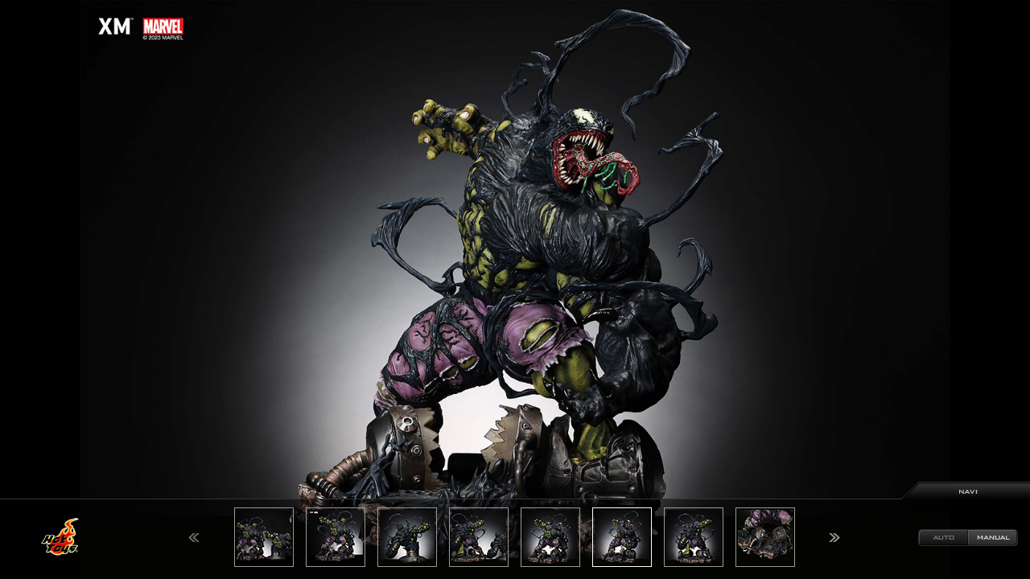

--- FILE ---
content_type: text/html; charset=UTF-8
request_url: https://www.hottoys.jp/catalog/flash/imgview.php?product_id=xm0158&thum_id=6
body_size: 9352
content:
<!DOCTYPE HTML PUBLIC "-//W3C//DTD HTML 4.01 Transitional//EN">
<html>
<head>
<meta name="viewport" content="width=device-width">
<meta http-equiv="Content-Type" content="text/html; charset=UTF-8">
<meta http-equiv="content-style-type" content="text/css">
<meta http-equiv="content-script-type" content="text/javascript">
<meta http-equiv="content-language" content="ja">
<meta http-equiv="imagetoolbar" content="no">
<meta name="author" content="HOT TOYS JAPAN" lang="ja">
<meta name="copyright" content="(C) HOT TOYS JAPAN CO., INC.">
<meta name="keywords" content="キーワード" lang="ja">
<meta name="description" content="ディスクリプション" lang="ja">
<title>Catalog Image Viewer | 株式会社ホットトイズジャパン</title>
<link rev="made" href="mailto:info@hottoys.jp">
<link rel="index" href="/home.html">
<link type="text/css" href="../../common/css/import.css" rel="stylesheet" />
<link type="text/css" href="../../common/css/print.css" rel="stylesheet" media="print" />
<link type="text/css" href="../../css/slick.css" rel="stylesheet" />
<link type="text/css" href="../../css/imgview.css" rel="stylesheet" />
<script type="text/javascript" src="../../common/js/default.js"></script>
<script type="text/javascript" src="../../common/js/AC_RunActiveContent.js"></script>
<script src="https://ajax.googleapis.com/ajax/libs/jquery/3.2.1/jquery.min.js"></script>
<script src="../../js/lib.js" charset="utf-8"></script>
</head>
<body>
<div class="catalog">
  <ul class="item-slider">
<li><img data-lazy="../../catalog/swfdata/xm0158/imgview_image/up_1.jpg"></li><li><img data-lazy="../../catalog/swfdata/xm0158/imgview_image/up_2.jpg"></li><li><img data-lazy="../../catalog/swfdata/xm0158/imgview_image/up_3.jpg"></li><li><img data-lazy="../../catalog/swfdata/xm0158/imgview_image/up_4.jpg"></li><li><img data-lazy="../../catalog/swfdata/xm0158/imgview_image/up_5.jpg"></li><li><img src="../../catalog/swfdata/xm0158/imgview_image/up_6.jpg"></li><li><img data-lazy="../../catalog/swfdata/xm0158/imgview_image/up_7.jpg"></li><li><img data-lazy="../../catalog/swfdata/xm0158/imgview_image/up_8.jpg"></li><li><img data-lazy="../../catalog/swfdata/xm0158/imgview_image/up_9.jpg"></li><li><img data-lazy="../../catalog/swfdata/xm0158/imgview_image/up_10.jpg"></li><li><img data-lazy="../../catalog/swfdata/xm0158/imgview_image/up_11.jpg"></li><li><img data-lazy="../../catalog/swfdata/xm0158/imgview_image/up_12.jpg"></li><li><img data-lazy="../../catalog/swfdata/xm0158/imgview_image/up_13.jpg"></li><li><img data-lazy="../../catalog/swfdata/xm0158/imgview_image/up_14.jpg"></li><li><img data-lazy="../../catalog/swfdata/xm0158/imgview_image/up_15.jpg"></li><li><img data-lazy="../../catalog/swfdata/xm0158/imgview_image/up_16.jpg"></li><li><img data-lazy="../../catalog/swfdata/xm0158/imgview_image/up_17.jpg"></li><li><img data-lazy="../../catalog/swfdata/xm0158/imgview_image/up_18.jpg"></li><li><img data-lazy="../../catalog/swfdata/xm0158/imgview_image/up_19.jpg"></li><li><img data-lazy="../../catalog/swfdata/xm0158/imgview_image/up_20.jpg"></li><li><img data-lazy="../../catalog/swfdata/xm0158/imgview_image/up_21.jpg"></li><li><img data-lazy="../../catalog/swfdata/xm0158/imgview_image/up_22.jpg"></li><li><img data-lazy="../../catalog/swfdata/xm0158/imgview_image/up_23.jpg"></li><li><img data-lazy="../../catalog/swfdata/xm0158/imgview_image/up_24.jpg"></li><li><img data-lazy="../../catalog/swfdata/xm0158/imgview_image/up_25.jpg"></li><li><img data-lazy="../../catalog/swfdata/xm0158/imgview_image/up_26.jpg"></li><li><img data-lazy="../../catalog/swfdata/xm0158/imgview_image/up_27.jpg"></li><li><img data-lazy="../../catalog/swfdata/xm0158/imgview_image/up_28.jpg"></li><li><img data-lazy="../../catalog/swfdata/xm0158/imgview_image/up_29.jpg"></li><li><img data-lazy="../../catalog/swfdata/xm0158/imgview_image/up_30.jpg"></li><li><img data-lazy="../../catalog/swfdata/xm0158/imgview_image/up_31.jpg"></li><li><img data-lazy="../../catalog/swfdata/xm0158/imgview_image/up_32.jpg"></li>  </ul>
  <div class="nav">
    <p class="nav-title">NAVIGATION</p>
    <div>
      <p class="logo"><img src="../../splash/image/logo_hottoys.png" alt="Hot Toys" width="80" height="80"></p>
      <div id="nav-slides">
        <ul class="nav-slider">
<li><img src="../../catalog/swfdata/xm0158/imgview_image/tn_1.jpg"></li><li><img src="../../catalog/swfdata/xm0158/imgview_image/tn_2.jpg"></li><li><img src="../../catalog/swfdata/xm0158/imgview_image/tn_3.jpg"></li><li><img src="../../catalog/swfdata/xm0158/imgview_image/tn_4.jpg"></li><li><img src="../../catalog/swfdata/xm0158/imgview_image/tn_5.jpg"></li><li><img src="../../catalog/swfdata/xm0158/imgview_image/tn_6.jpg"></li><li><img src="../../catalog/swfdata/xm0158/imgview_image/tn_7.jpg"></li><li><img src="../../catalog/swfdata/xm0158/imgview_image/tn_8.jpg"></li><li><img src="../../catalog/swfdata/xm0158/imgview_image/tn_9.jpg"></li><li><img src="../../catalog/swfdata/xm0158/imgview_image/tn_10.jpg"></li><li><img src="../../catalog/swfdata/xm0158/imgview_image/tn_11.jpg"></li><li><img src="../../catalog/swfdata/xm0158/imgview_image/tn_12.jpg"></li><li><img src="../../catalog/swfdata/xm0158/imgview_image/tn_13.jpg"></li><li><img src="../../catalog/swfdata/xm0158/imgview_image/tn_14.jpg"></li><li><img src="../../catalog/swfdata/xm0158/imgview_image/tn_15.jpg"></li><li><img src="../../catalog/swfdata/xm0158/imgview_image/tn_16.jpg"></li><li><img src="../../catalog/swfdata/xm0158/imgview_image/tn_17.jpg"></li><li><img src="../../catalog/swfdata/xm0158/imgview_image/tn_18.jpg"></li><li><img src="../../catalog/swfdata/xm0158/imgview_image/tn_19.jpg"></li><li><img src="../../catalog/swfdata/xm0158/imgview_image/tn_20.jpg"></li><li><img src="../../catalog/swfdata/xm0158/imgview_image/tn_21.jpg"></li><li><img src="../../catalog/swfdata/xm0158/imgview_image/tn_22.jpg"></li><li><img src="../../catalog/swfdata/xm0158/imgview_image/tn_23.jpg"></li><li><img src="../../catalog/swfdata/xm0158/imgview_image/tn_24.jpg"></li><li><img src="../../catalog/swfdata/xm0158/imgview_image/tn_25.jpg"></li><li><img src="../../catalog/swfdata/xm0158/imgview_image/tn_26.jpg"></li><li><img src="../../catalog/swfdata/xm0158/imgview_image/tn_27.jpg"></li><li><img src="../../catalog/swfdata/xm0158/imgview_image/tn_28.jpg"></li><li><img src="../../catalog/swfdata/xm0158/imgview_image/tn_29.jpg"></li><li><img src="../../catalog/swfdata/xm0158/imgview_image/tn_30.jpg"></li><li><img src="../../catalog/swfdata/xm0158/imgview_image/tn_31.jpg"></li><li><img src="../../catalog/swfdata/xm0158/imgview_image/tn_32.jpg"></li>        </ul>
        <!-- <div class="active-line"></div> -->
      </div>
      <ul class="nav-btns">
        <li class="auto">AUTO</li><li class="manual active">MANUAL</li>
      </ul>
    </div>
  </div>
</div>
<script>
$(function(){
  $('.item-slider').slick({
    slidesToShow: 1,
    slidesToScroll: 1,
    infinite: false,
    fade: true,
    touchThreshold: 100,
  }).on('beforeChange', function(event, slick, currentSlide, nextSlide) {
    $('.nav-slider .slick-slide').removeClass('is-on');
  }).on('afterChange', function (event, slick, currentSlide, nextSlide) {
        $('.nav-slider .slick-slide').eq(currentSlide).addClass('is-on');
    });
  $('.nav-slider').slick({
    slidesToShow: 8,
    slidesToScroll: 8,
    arrows: true,
    infinite: false,
  });

  // 画像高さ
  var hh = $(window).height();
  $('.item-slider .slick-track').height(hh);
  $('.item-slider img').height(hh);
  $(window).on('resize',function(){
  var hh = $(window).height();
    $('.item-slider .slick-track').height(hh);
    $('.item-slider img').height(hh);
  });
  // AUTO/MANUAL
  $('.nav-btns li').click(function() {
    $('.nav-btns li').removeClass('active');
    $(this).addClass('active');

    if ($(this).hasClass('auto')) {
      $('.nav-title').next('div').slideUp(300);
      $('.item-slider').addClass('fade');
    } else {
      $('.item-slider').removeClass('fade');
    }
    if ( $('.item-slider').hasClass('fade') ) {
      $('.item-slider').slick("setOption",{
        speed: 800,
        autoplay: true,
        pauseOnHover: false
      },true);
     }
  });


  $('.nav-slider li').click(function() {
    $('.item-slider').removeClass('fade');
    $('.item-slider').slick("setOption",{
      autoplay: false
    },true);
    $('.manual').addClass('active');
    $('.auto').removeClass('active');

    // サムネクリックで該当スライドへ移動
    var index = $('.nav-slider li').index(this);
    $('.item-slider').slick('slickGoTo', parseInt(index));
  });


  // NAVIGATIONボタン
    $('.nav-title').click(function() {
      $(this).next('div').slideToggle(300);
    });

  var url = $(location).attr('href');
  if(url.indexOf("thum_id=") != -1){
    var slNum = 6;
    $('.item-slider').slick('slickGoTo', slNum - 1);

    $('.nav-slider').slick('slickGoTo', slNum - 1);
  }

});
</script>
<script type="text/javascript">
var gaJsHost = (("https:" == document.location.protocol) ? "https://ssl." : "http://www.");
document.write(unescape("%3Cscript src='" + gaJsHost + "google-analytics.com/ga.js <http://analytics.com/ga.js> ' type='text/javascript'%3E%3C/script%3E"));
</script>
<script type="text/javascript">
try {
var pageTracker = _gat._getTracker("UA-7021860-1");
pageTracker._trackPageview();
} catch(err) {}</script>

</body>
</html>

--- FILE ---
content_type: text/css
request_url: https://www.hottoys.jp/common/css/import.css
body_size: 154
content:
@charset "utf-8";

/* default Style
----------------------------------------------------------- */
@import url("default.css");

/* common Style
----------------------------------------------------------- */
@import url("common.css");


--- FILE ---
content_type: text/css
request_url: https://www.hottoys.jp/css/imgview.css
body_size: 4129
content:
@charset "UTF-8";
body {
  background: #000;
  min-width: 800px;
}
.catalog {
  position: relative;
  height: 100%;
}
.slick-slide{
  /*height: initial;*/
}
  .slick-track {
    display: flex;
    align-items: center;
  }
.slick-slide img {
  margin: 0 auto;
    max-width: 100%;
    max-height: 100%;
    width: auto;
    height: auto!important;
}

.item-slider .slick-slide img{
  position: absolute;
    top: 50%;
    left: 50%;
    transform: translate(-50%,-50%);
	-webkit-transform: translate(-50%,-50%);
}

.item-slider .slick-arrow{
  display: none!important;
}

.nav {
  position: absolute;
  bottom: 0;
  left: 0;
  right: 0;
  margin: 0 auto;
  background: rgba(0,0,0,.5);
  border-top: solid 1px #333;
}
.nav > div {
  position: relative;
  margin: 10px 0 15px;
}
.nav-title {
  position: absolute;
  top: -22px;
  right: 0;
  width: 159px;
  height: 22px;
  text-indent: -9999px;
  background: url("../image/view_bg_navi.png") no-repeat top left;
  cursor: pointer;
}
.nav-title:hover{
  background: url("../image/view_bg_navi_on.png") no-repeat top left;
}
.nav .logo {
  position: absolute;
  top: 0;
  bottom: 0;
  left: 50px;
  width: 50px;
  height: 50px;
  margin: auto;
}
.nav .logo img {
  width: 100%;
  height: auto;
}
.nav-slider {
  width: 710px;
  margin: 0 auto;
  position: relative;
  left: -4px;
}
.slick-arrow {
  position: absolute;
  top: 0;
  bottom: 0;
  margin: auto;
  width: 14px;
  height: 11px;
  cursor: pointer;
  text-indent: -99999px;
  background: none;
  border: none;
  opacity: .7;
}
.slick-arrow:focus {
  outline: none;
}
.slick-disabled {
  cursor: default;
  opacity: .5;
}
.slick-prev {
  left: -50px;
  background: url("../image/view_icn_right_on.png") no-repeat center center;
  background-size: 14px 11px;
}
.slick-next {
  right: -50px;
  background: url("../image/view_icn_left_on.png") no-repeat center center;
  background-size: 14px 11px;
}
.slick-prev:hover{
  opacity: 1;
}
.slick-next:hover{
  opacity: 1;
}
.slick-disabled:hover{
  opacity: .5;
}
.nav-btns {
  position: absolute;
  top: 0;
  bottom: 0;
  right: 15px;
  height: 20px;
  margin: auto;
}
.nav-btns li {
  display: inline-block;
  width: 62px;
  height: 21px;
  color: #fff;
  cursor: pointer;
  text-indent: -9999px;
}
.nav-btns li.auto {
  border-radius: 5px 0 0 5px;
  background: url("../image/view_btn_auto.png") no-repeat top left;
}
.nav-btns li.manual {
  border-radius: 0 5px 5px 0;
  background: url("../image/view_btn_manual.png") no-repeat top left;
}
.nav-btns li.auto.active,
.nav-btns li.auto:hover{
  background: url("../image/view_btn_auto_on.png") no-repeat top left;
}
.nav-btns li.manual.active,
.nav-btns li.manual:hover{
  background: url("../image/view_btn_manual_on.png") no-repeat top left;
}
.nav-slider img {
  border: solid 1px #999;
  padding: 2px;
}
.nav-slider .is-on img {
  border: solid 1px #fff;
}
#nav-slides {
  position: relative;
  width: 705px;
  margin: 0 auto;
}
#nav-slides .active-line {
  display: block;
  width: 73px;
  height: 73px;
  border: 1px solid #fff;
  position: absolute;
  top: 0px;
  left: 7px;
  -webkit-transition: all 0.4s ease-out;
  -moz-transition: all 0.4s ease-out;
  -o-transition: all 0.4s ease-out;
  -ms-transition: all 0.4s ease-out;
  transition: all 0.4s ease-out;
}
#nav-slides .slick-slide:focus {
  outline: none;
}
.slick-slide {
  outline: none;
}
@media only screen and (max-width: 1005px) {
  .nav-title,
  .nav-btns,
  .nav .logo {
    display: none;
  }
}
@media only screen and (max-width: 768px) {
  .catalog {
    margin: 50px 0 0;
  }
  .nav {
    padding: 0 0 100px;
  }
.item-slider .slick-slide img{
    position: relative;
    top:auto;
    left:auto;
    transform: none;
}
  .item-slider img {
    width:auto;
    height: auto!important;
    max-width:100%;
    max-height:100%;
  }
  .slick-track {
    display: flex;
    align-items: center;
    min-height: 1200px;
  }
  .nav{
    position: relative;
  }
  .nav .slick-track {
    display: flex;
    align-items: center;
    min-height: inherit;
  }
  .slick-slide{
    height: auto;
    position: relative;
  }
}
.nav-slider,
.item-slider{
  opacity: 0;
}
.nav-slider.slick-initialized,
.item-slider.slick-initialized{
  opacity: 1;
}

--- FILE ---
content_type: text/css
request_url: https://www.hottoys.jp/common/css/default.css
body_size: 878
content:
@charset "utf-8";

body,div,dl,dt,dd,ul,ol,li,h1,h2,h3,h4,h5,h6,pre,form,fieldset,input,textarea,p,blockquote,th,td { 
	margin:0;
	padding:0;
	font-family: "メイリオ","Meiryo","ヒラギノ角ゴ ProN","ＭＳ Ｐゴシック","MS PGothic",Sans-Serif;
	color: #333333;
	line-height: 1.6em;
	font-size: 12px;
}

a:link,a:visited,a:active {
	color:#000000;
	text-decoration:underline;
	}

a:hover {
	color:#666666;
	}

a:focus{
	outline:none;
}

img,a img,a:hover {
	border:0;
}

table {
	border-collapse:collapse;
	border-spacing:0;
}
fieldset,img { 
	border:0;
}

address,caption,cite,code,dfn,em,th,var {
	font-style:normal;
	font-weight:normal;
}

strong {
	font-style:normal;
	font-weight:bold;
}

ol,ul {
	list-style:none;
}

caption,th {
	text-align:left;
}

h1,h2,h3,h4,h5,h6 {
	font-size:100%;
	font-weight:normal;
}

q:before,q:after {
	content:'';
}

abbr,acronym {
	border:0;
}


--- FILE ---
content_type: text/css
request_url: https://www.hottoys.jp/common/css/common.css
body_size: 46976
content:
@charset "utf-8";

* {
	/*border: 1px solid #F00;*/
	}
	
body {
	text-align: center;
	}

/* float解除 */



.box { clear: both; }
.box { zoom: 100%; }
.box:after {
	content: "";
	clear: both;
	height: 0px;
	display: block;
	visibility: hidden;
	}


/* column
---------------------------------------------------- */

/* header */
#header {
	width:100%;
	padding: 10px 0 0 0;
	background: url(../image/header_back.jpg) repeat-x center top;
	height: 82px;
	}
#header-in {
	width:958px;
	height: 82px;
	margin: 0 auto;
	}
#header-in-noline {
	width:958px;
	height: 82px;
	margin: 0 auto;
	}
#header #logo {
	float: left;
	width: 183px;
	text-align: left;
	}
#header #navi-g {
	float: left;
	width: 537px;
	text-align: left;
	}
#header #navi-g ul li {
	display: inline;
	}

#header #util {
	float: left;
	width: 238px;
	text-align: right;
	}
#header #util form {
	padding-top: 35px;
	font-size: x-small;
	line-height: 1.0em;
	}
#header #util form input.keyword {
	width: 116px;
	height: 23px;
	margin: 0 3px 0 0;
	padding: 0;
	background: #FFFFFF url(../image/box_keyword.jpg) no-repeat left top;
	border: none;
	vertical-align: top;
	}

/* テキストボタン　未使用 */
#header #util form input.submit {
	width: 56px;
	height: 23px;
	_margin-top: 1px;
	padding-top: 1px;
	background: #FFFFFF url(../image/back_bt_search.jpg) repeat-x center bottom;
	border: 1px solid #ABABAB;
	font-size: 12px;
	vertical-align: top;
	}
/* */

#header #util form input.searchBtn {
	height: 23px;
	margin: 0;
	padding: 0;
	_padding-top: 1px;
	}
*:first-child+html #header #util form input.searchBtn {
	padding-top: 1px;
	}
#header #util form img {
	vertical-align: top;
	}

/* contents */
.contents {
	width:958px;
	margin: 0 auto;
	text-align: left;
	/*border: 1px solid #F00;*/
	}

/* footer */
#footer {
	width:958px;
	margin: 60px auto 0;
  padding: 12px 0 24px;
	text-align: left;
	line-height: 1.0em;
	border-top: 2px solid #CCCCCC;
	display: flex;
	justify-content:space-between;
	flex-wrap: wrap;
	}
#footer #navi-info{
	width: 700px;
	display: flex;
	align-items: center;
	}
#footer #navi-info li {
	display: inline;
	border-left: 1px solid #CCCCCC;
	padding: 0 0.7em 0 0.7em;
	font-size: 12px;
	}
#footer #navi-info li.first {
	border-left: none;
	padding: 0 0.7em 0 0;
	}
#footer #navi-sns p{
	margin-right: 6px;
}
#footer #navi-sns{
	display: flex;
	align-items: center;
	padding-top: 0.2em;
}
#footer #navi-sns ul{
	display: flex;
}
#footer #navi-sns li{
	margin-right:6px ;
	line-height: 0;
}
#footer #navi-sns li:last-child{
	margin-right:0px 
}
#footer #copyright {
	width:958px;
	padding-top: 40px;
	font-size: 10px;
	color: #666666;
	}


/* all 共通
---------------------------------------------------- */

/* textalign */
.align-right {
	text-align: right;
	}
.align-center {
	text-align: center;
	}
.align-left {
	text-align: left;
	}

/* ptitle */
#ptitle-top {
	margin: 10px 0 30px 0;
	padding: 9px 0 11px 0;
	background: url(../image/ptitle_back.jpg) no-repeat top center;
	}
#ptitle-top p {
	margin: 0;
	padding: 0;
	}
#ptitle {
	margin: 10px 0 30px 0;
	padding: 0;
	background: url(../image/ptitle_back.jpg) no-repeat top center;
	font-size: 0;
	}
#ptitle p {
	margin: 0;
	padding: 0;
	}
#ptitle ul {
	font-size: 0;
	}
#ptitle ul li {
	display: inline;
	}
#ptitle ul li a img {
	background: transparent url(../image/local_brit.gif) no-repeat top left;
	}
#ptitle ul li a:hover img {
	opacity: 0.6;
	filter: alpha(opacity=60);
	}

/* active marker */
#greeting li.greeting a img,
#policy li.policy a img,
#profile li.profile a img,
#keymember li.keymember a img,
#access li.access a img,
#recruit li.recruit a img
	{
	background: url(../image/local_brit_active.gif) no-repeat top left;
	}
#contact li.contact a img,
#faq li.faq a img,
#defective li.defective a img,
#tips li.tips a img,
#shop li.shop a img
	{
	background: url(../image/local_brit_active.gif) no-repeat top left;
	}
#sakiyomi li.sakiyomi a img,
#spy li.spy a img,
#ask li.ask a img,
#compe li.compe a img,
#people li.people a img,
#collection li.collection a img,
#celeb li.celeb a img,
#mothot li.mothot a img
	{
	background: url(../image/local_brit_active.gif) no-repeat top left;
	}
#release li.release a img,
#event li.event a img,
#correct li.correct a img,
#business li.business a img,
#whatsnew li.whatsnew a img
	{
	background: url(../image/local_brit_active.gif) no-repeat top left;
	}


/* heading */
.contents h2 {
	font-weight: bold;
	line-height: 1.0em;
	margin: 24px 0 14px 0;
	}
.company h1,
.support h1,

.news h1,
.info h1,
.english h1 {
	display: none;
	}


/* home
---------------------------------------------------- */

#home #header #logo {
	position:relative;
	z-index: 1;
	}
#home #moviecol {
	background: transparent url(../image/back_movie.gif) repeat-x;
	position:relative;
	top: -7px;
	}

#home .btn_more a {
  text-decoration: none;
  display: block;
	letter-spacing: 0.1em;
	margin-top: 20px;
}
#home .btn_more a:before {
  width: 18px;
  display: inline-block;
  content: "";
  height: 0;
  border-style: solid;
  border-width: 4px 0 4px 8px;
  border-color: transparent transparent transparent #000000;
}

#home #magazine {
	width: 994px;
	margin: 0 auto;
	}
#home #magazine h2 {
	margin: 27px 0 14px 0;
	}
#home #magazine ul{
	display: flex;
	flex-wrap: wrap;
}

#home #magazine ul li:last-child {
	margin-left: -1px;
	}
#home #magazine ul li a:hover img {
	opacity: 0.8;
	filter: alpha(opacity=80);
	}
#home #new-releases {
	width: 958px;
	margin: 0 auto;
	}
#home #new-releases h2 {
	margin: 37px 0 14px 0;
	}
#home .storeinfo {
  width: 958px;
  margin: 0 auto;
}
#home .storeinfo h2 {
  margin: 27px 0 24px 0;
}
#home .storeinfo p {
  color: #FFFFFF;
}
#home .storeinfo>ul {
  display: flex;
	margin-bottom: 10px;
}
#home .storeinfo img {
  vertical-align: bottom
}
#home .storeinfo>ul>li {
  width: 310px;
  margin: 0 15px 10px 0;
  display: flex;
  justify-content: flex-start;
  flex-direction: column;
  color: #FFFFFF;
	padding: 2px;
	border: 1px solid #cccccc;
	box-sizing: border-box;
}
#home .storeinfo>ul>li:nth-of-type(3) {
  margin-right: 0;
}
#home .storeinfo .storeinfo_bnr {
  position: relative;
}
#home .storeinfo .storeinfo_img {
  position: absolute;
  bottom: 0;
  left: 0;
  z-index: 1;
  padding: 10px;
  background: #FFFFFF;
}
#home .storeinfo li .storeinfo_tit_store {
  padding: 10px 0;
  background: #d41f14;
}
#home .storeinfo li .storeinfo_tit_store img {
  display: block;
  margin: 0 auto
}

#home .storeinfo li .storeinfo_txt {
  height: 100%;
  display: flex;
  justify-content: space-between;
  flex-direction: column;
	background: #000000;
  padding: 10px 16px 18px;
  border-top: 4px solid #9d0002;
}
#home .storeinfo li .storeinfo_txt_detail {
  margin-bottom: 10px;
  font-size: 14px;
  text-align: center;
  line-height: 1.4;
}
#home .storeinfo li .storeinfo_txt_detail a {
  color: #9b9b9b;
	font-size: 12px;
}
#home .storeinfo li .storeinfo_txt_detail_date {
  font-size: 18px;
  letter-spacing: 0.05em;
}
#home .storeinfo li .storeinfo_link a {
  width: 200px;
  margin: 0 auto;
  display: block;
  text-align: center;
  color: #FFFFFF;
  text-decoration: none;
  border: 1px solid #FFFFFF;
  padding: 4px;
  font-size: 12px;
}
#home .storeinfo li ul.storeinfo_link {
  display: flex;
  justify-content: space-between;
}
#home .storeinfo li ul.storeinfo_link a {
  width: 122px;
}
#ourbrands , #partner {
	width: 958px;
	margin: 0 auto;
	}

#ourbrands a:hover img , #partner a:hover img {
	opacity: 0.6;
	}

#ourbrands h2 , #partner h2 {
	margin: 37px 0 14px 0;
	}
#ourbrands .ourbrands-nav ,#partner .partner-nav {
	background: #F0F0F0;
	padding: 20px 20px 10px;
	display: flex;
	flex-wrap: wrap;
	justify-content: flex-start;
}
#ourbrands .ourbrands-nav li p ,#partner .partner-nav li p {
	text-align: left;
	border-left: 2px solid #FF3300;
	padding-left: 8px;
	line-height: 1.4;
}
#ourbrands .ourbrands-nav li a ,#partner .partner-nav li a{
	display: block;
}
#ourbrands .ourbrands-nav li:nth-child(4n)  {
	margin-right: 0px;
}
#ourbrands .ourbrands-nav li {
	width: 218px;
	margin: 0 15px 12px 0;
}
#ourbrands .ourbrands-nav li:nth-child(4n) {
	margin-right: 0px;
}
#ourbrands .ourbrands-nav li a img {
	width: 216px;
	height: 100px;
	background: #FFFFFF;
	border: 1px solid #cccccc;
	margin-bottom: 6px;
	display: block;
}

#partner .partner-nav li:nth-child(5n) {
	margin-right: 0px;
}
#partner .partner-nav li {
	width: 172px;
	margin: 0 14px 12px 0;
}
#partner .partner-nav li a img {
	width: 170px;
	height: 80px;
	background: #FFFFFF;
	border: 1px solid #cccccc;
	margin-bottom: 6px;
	display: block;
}
#partner .partner-news{
	display: flex;
	flex-wrap: wrap;
	margin: 20px 0 4px;
}
#partner .partner-news li{
	width: 164px;
	margin: 0 34px 20px 0;
}
#partner .partner-news li a{
	width: 160px;
	height: 151px;
	background: #999;
	border: 2px solid #cccccc;
	margin-bottom: 10px;
	display: block;
	text-decoration: none;
}
#partner .partner-news li a > span{
	padding: 3px 8px;
	background: #8a8a8a;
	color: #FFFFFF;
	text-align: left;
	display: block;
}
#partner .partner-news li:nth-child(1),#partner .partner-news li:nth-child(2),#partner .partner-news li:nth-child(3){
	width: 290px;
	margin: 0 44px 20px 0;
}
#partner .partner-news li:nth-child(3),#partner .partner-news li:nth-child(8){
	margin-right: 0;
}
#partner .partner-news li:nth-child(1) a,#partner .partner-news li:nth-child(2) a,#partner .partner-news li:nth-child(3) a{
	width: 286px;
	height: 173px;
}
#partner .partner-news li p{
	text-align: left;
	color: #666666;
	border-left: 2px solid #cccccc;
	padding-left: 8px;
	line-height: 1.4;
	position: relative;
}
#partner .partner-news li p:before{
	content: "";
	position: absolute;
	top: 0;
	left: -2px;
	width: 2px;
	height: 20px;
	background: #FF3300;
	display: block;
}
#partner .partner-news li p span{
	display: block;
	color:#000000;
	font-size: 1.2em;
	font-weight: bold;
}


#home #footer {
	margin-top: 4.0em;
	}

/* catalog
---------------------------------------------------- */

#catalog #header #logo {
	position:relative;
	z-index: 1;
	}
#catalog #moviecol {
	background: transparent url(../image/back_movie.gif) repeat-x;
	position:relative;
	top: -7px;
	}
#catalog #mainimg #movie {
	width:994px;
	height: 400px;
	margin: 0 auto;
	background: #666666;
	}
#catalog #ItemCopy {
	text-align: center;
	font-size: 160%;
	font-weight: bold;
	margin: 25px 0;
	}
#catalog #NameArea {
	border-top: 1px solid #999999;
	border-bottom: 1px solid #999999;
	padding: 12px 0;
	}
#catalog #NameArea #name {
	width: 700px;
	float: left;
	}
#catalog #NameArea #name h1 {
	font-size: 115%;
	font-weight: bold;
	line-height: 1.35em;
	padding: 0.25em 0 0.25em 12px;
	border-left: 2px solid #FF3300;
	}
#catalog #NameArea #name p {
	font-size: 80%;
	font-weight: bold;
	line-height: 1.35em;
	padding: 0.25em 0 0.25em 12px;
	border-left: 2px solid #CCCCCC;
	}
#catalog #NameArea #price {
	width: 21em;
	float: right;
	text-align: right;
	margin-top: 1.0em;
	}
#catalog #NameArea #price ul li {
	}
#catalog #OtherInfo {
	text-align: right;
	}
#catalog #OtherInfo ul {
	margin-top: 7px;
	}
#catalog #OtherInfo ul li {
	display: inline;
	padding-left: 14px;
	margin-left: 7px;
	background: url(/common/image/brit1.gif) no-repeat left center;
	}
#catalog #OtherInfo ul li a {
	color: #666666;
	}
#catalog #OtherInfo ul li a:hover {
	color: #000000;
	}
#catalog #OtherInfo ul li#package span {
	display: none;
	}
#catalog #OtherInfo ul li.bookmark {
	background: none;
	margin-left: 1.4em;
	}
#catalog #OtherInfo ul li.bookmark ul {
	display: inline;
	}
#catalog #OtherInfo ul li.bookmark ul li {
	background: none;
	margin: 0 0 0 5px;
	padding: 0;
	}
#catalog #wraper {
	width:810px;
	margin: 30px auto;
	text-align: left;
	}
#catalog #breadcrumb {
	width:958px;
	margin: 0 auto;
	text-align: left;
	}

#catalog .MainCol {
	margin-bottom: 1.0em;
	}
#catalog .MainCol .LeftCol {

	width: 132px;

	float: left;
	}
#catalog .MainCol .RightCol {

	width: 660px;
	float: right;
	margin-bottom: 10px;
	}

#catalog .MainCol .LeftCol h2 {
	margin-top: 0;
	}

#catalog .MainCol .RightCol p {
	margin: 0 0 0.8em 0;
	}
#catalog #intro .RightCol p,
#catalog #property .RightCol p {
	text-indent: 1.0em;
	}
#catalog .MainCol .RightCol table {
	margin: 0.4em 0 1.0em 0;
	}

#catalog .MainCol .RightCol table.spec {
	border-top: 1px solid #CCCCCC;
	width: 100%;
	margin-top: 0;
	}
#catalog .MainCol .RightCol table.spec th {
	width: 150px;
	background: #F0F0F0;
	}
#catalog .MainCol .RightCol table.spec th,
#catalog .MainCol .RightCol table.spec td {
	border-bottom: 1px solid #CCCCCC;
	vertical-align: middle;
	padding: 0.4em;
	line-height: 1.25em;
	}

#catalog .MainCol .PropertyCol {
	background: #F0F0F0;
	border: 1px solid #CCCCCC;
	padding: 10px 8px 0px 14px;
	margin: 0 0 1.0em 0;
	}
#catalog .MainCol .PropertyCol .PropertyImg {
	float: left;
	display: block;
	width: 125px;
	padding: 0 0 10px 0;
	}
#catalog .MainCol .PropertyCol .PropertyTxt {
	float: right;
	width: 495px;
	margin: 0 0 10px 0;
	}
#catalog .MainCol .PropertyCol .PropertyTxt h3 {
	font-weight: bold;
	margin-bottom: 0.8em;
	}
#catalog .MainCol .PropertyCol .PropertyTxt p.linkurl a {
	background: url(../image/brit2.gif) no-repeat left center;
	padding-left: 18px;
	}

#catalog #legal .RightCol p {
	font-size: 80%;
	margin: 0.2em;
	line-height: 1.3em;
	}

#catalog .MainCol #linkage {
	margin: 0 0 1.0em 0;
	}
#catalog .MainCol #linkage dl dt {
	font-weight: bold;
	font-size: 80%;
	margin: 0.2em 0 0.2em 0;
	line-height: 1.3em;
	}

#catalog .MainCol #linkage dl dd {
	margin: 0.2em 0 0.6em 1.0em;
	padding-left: 14px;
	line-height: 1.3em;
	background: url(../image/brit1.gif) no-repeat left center;
	}

/* tempA */
#catalog #tempA #mainimg,
#catalog #tempA #mainimg-tall {
	display: none;
	}

/* tempB */
#catalog #tempB #moviecol,
#catalog #tempB #mainimg-tall {
	display: none;
	}
#catalog #tempB #mainimg {
	background: transparent url(../image/back_movie.gif) repeat-x;
	position:relative;
	top: -7px;
	padding: 17px 0;
	}

/* tempC */
#catalog #tempC #moviecol,
#catalog #tempC #mainimg-tall,
#catalog #tempC #imgview-col {
	display: none;
	}
#catalog #tempC #mainimg {
	background: transparent url(../image/back_movie.gif) repeat-x;
	position:relative;
	top: -7px;
	padding: 17px 0;
	}
#catalog #tempC #ItemCopy {
	margin-top: 0;
	}

/* tempD */
#catalog #tempD {
	width: 958px;
	margin: 28px auto 0 auto;
	}
#catalog #tempD #moviecol,
#catalog #tempD #mainimg,
#catalog #tempD #imgview-col,
#catalog #tempD #ItemCopy,
#catalog #tempD #ShopList,
#catalog #tempD #package,
#catalog #tempD #cubic,
#catalog #tempD #download,
#catalog #tempD #intro,
#catalog #tempD #property,

#catalog #tempD #shopinfo,
#catalog #tempD #relation {
	display: none;
	}
#catalog #tempD #mainimg-tall {
	width: 440px;
	padding-bottom: 2.0em;
	float: left;
	}
#catalog #tempD .contents,
#catalog #tempD #NameArea #name,
#catalog #tempD #wraper {
	width: 490px;
	float: right;
	}
#catalog #tempD #ItemCopy {
	text-align: left;
	font-size: 160%;
	font-weight: bold;
	margin-top: 0;
	}
#catalog #tempD .MainCol {
	width: 490px;
	}
#catalog #tempD .MainCol .LeftCol {
	width: 490px;
	float: right;
	margin-bottom: 12px;
	}
#catalog #tempD .MainCol .RightCol {
	width: 490px;
	clear: both;
	}

/* search
---------------------------------------------------- */
#search .contents {
	margin-top: 0;
	margin-bottom: 50px;
	}
#search .contents h2 {
	margin: 34px 0 10px 0;
	}
#search #ptitle-top,
#search #ptitle {
	margin-bottom: 0;
	}

#SearchResult .catTitle {
	text-align:center;
	font-size:18px;
	font-weight:bold;
	color:#000;
	padding-bottom:5px;
	margin-bottom:10px;
	border-bottom:3px #000 solid;
	}
#SearchResult .catLinks {
	padding-bottom:10px;
	margin-bottom:10px;
	}
#search .ourbrands-nav {
	padding: 0px 20px;
	}
#search .partner-nav {
	padding: 0px 20px 25px 20px;
	}
#search .ourbrands-nav,
#search .partner-nav {
	display: flex;
	flex-wrap: wrap;
	justify-content: center;
	}
#search .ourbrands-nav li a,
#search .partner-nav li a{
	display: block;
	}
#search .ourbrands-nav li:nth-child(10n),
#search .partner-nav li:nth-child(10n) {
	margin-right: 0px;
	}
#search .ourbrands-nav li,
#search .partner-nav li {
	width: 85px;
	margin: 0px 3px;
	}
#search .ourbrands-nav li a img,
#search .partner-nav li a img {
	width: 85px;
	height: 40px;
	background: #FFFFFF;
	border: 1px solid #cccccc;
	display: block;
	}

/* SearchBox */
#search #SearchBox {
	background: url(../../search/image/img_searchbox.jpg) no-repeat;
	height: 250px;
	overflow: hidden;
	margin-top: -18px;
	margin-bottom: -16px;
	}
#search #SearchBox form {
	margin: 52px 0 0 42px;
	}
#search #SearchBox form table th {
	font-size: 80%;
	white-space: nowrap;
	padding: 3px 5px 3px 0;
	}
#search #SearchBox form table td {
	padding: 3px 0 3px 5px;
	}
#search #SearchBox form table td select,
#search #SearchBox form table td .keyword {
	background: #FFFFFF url(../image/back_textform.jpg) repeat-x center top;
	border: 1px solid #ABABAB;
	width: 300px;
	height: 23px;
	}
#search #SearchBox form table td .submit {
	width: 100px;
	height: 23px;
	background: #FFFFFF url(../image/back_bt_search.jpg) repeat-x center bottom;
	border: 1px solid #ABABAB;
	}
#search #SearchBox form table td {
	}

/* OurBrands */
#search #OurBrands {
	border: 1px solid #CCCCCC;
	background: #F0F0F0;
	padding: 10px;
	}
#search #OurBrands table {
	border: none;
	border-collapse: separate;
	border-spacing: 6px;
	}
#search #OurBrands table th {
	border: none;
	vertical-align: top;
	}
#search #OurBrands table th h3 {
	font-weight: bold;
	background: #000000;
	padding: 0 0.5em;
	color: #FFFFFF;
	font-size: 80%;
	line-height: 1.0em;
	margin: 0.7em 0 0.4em 0;
	}
#search #OurBrands table td {
	width: 178px;
	border: 1px solid #CCCCCC;
	background: #FFFFFF;
	vertical-align: top;
	}
#search #OurBrands table td a {
	text-decoration: none;
	}
#search #OurBrands table td h4 {
	margin: 2px 0 8px 8px;
	font-size: 80%;
	font-weight: bold;
	}
#search #OurBrands table td h4 span {
	text-decoration: underline;
	display: block;
	}
#search #OurBrands table td p {
	margin: 4px 12px 8px 12px;
	font-size: 80%;
	line-height: 1.4em;
	}

/* OtherBrands */
#search #OtherBrands {
	border: 1px solid #CCCCCC;
	background: #F0F0F0;
	padding: 10px;
	}
#search #OtherBrands table {
	border: none;

	border-collapse: separate;


	border-spacing: 6px;
	}
#search #OtherBrands table td {
	border: 1px solid #CCCCCC;
	background: #FFFFFF;
	vertical-align: top;
	width: 33%;
	}
#search #OtherBrands table td h4 {
	margin: 8px 12px 9px 12px;
	font-weight: bold;
	text-align: center;
	}
#search #OtherBrands table td h4 a:hover img {
	opacity: 0.75;
	filter: alpha(opacity=75);
	}
#search #OtherBrands table td p {
	margin: 4px 12px 19px 12px;
	line-height: 1.4em;
	}

/* SearchResult */

#SearchResult {
	width: 970px;
	margin: 30px auto 2.0em auto;
	text-align: left;
	}
#SearchResult .mess {
	margin: 0 0 12px 6px;
	}
#SearchResult .unit {
	float: left;
	width: 485px;
	height: 200px;
	background: url(../image/bg_unit.gif) no-repeat 6px 10px;
	}
#SearchResult .unit .tn {
	float: left;
	width: 140px;
	}
#SearchResult .unit .spec {
	float: right;
	width: 324px;
	padding: 20px 12px 0 0;
	}
#SearchResult .unit .spec h3 {
	font-weight: bold;
	font-size: 90%;
	line-height: 1.25em;
	height: 5.5em;
	}
#SearchResult .unit .spec ul {
	list-style: none;
	margin: 0 0 8px 0;
	padding: 0;
	}
#SearchResult .unit .spec ul li {
	font-weight: normal;
	font-size: 80%;
	line-height: 1.25em;
	}
#SearchResult .unit .spec p img {
	margin-right: 6px;
	}

/* pager */
.pager_box{
	text-align: center;
	display: flex;
	justify-content: center;
}
#SearchResult ul.pager {
	text-align: center;
	display:block;
}
#SearchResult ul.pager li {
	display: block;
	float:left;
	margin:0 2px;
	width:36px;
	height:35px;
}
#SearchResult ul.pager li a {
	display: -moz-inline-box;
	display: inline-block;
	text-decoration: none;
	padding: 5px 0 0 0;
	width:36px;
	background: url(../image/pager.gif) no-repeat center top;
}
#SearchResult ul.pager li a:hover {
	background-position: center -35px;
}
#SearchResult ul.pager li.current {
	text-decoration: none;
	background: url(../image/pager.gif) no-repeat center bottom;
	line-height:29px;
	}
#SearchResult ul.pager li.prev a {
	padding: 5px 0 0 0;
	background: url(../image/pager_prev.gif) no-repeat center top;
}
#SearchResult ul.pager li.next a {
	padding: 5px 0 0 0;
	background: url(../image/pager_next.gif) no-repeat center top;
}
#SearchResult ul.pager li.first a {
	padding: 5px 0 0 0;
	background: url(../image/pager_first.gif) no-repeat center top;
}
#SearchResult ul.pager li.last a {
	padding: 5px 0 0 0;
	background: url(../image/pager_last.gif) no-repeat center top;
}
#SearchResult ul.pager li.prev a:hover,
#SearchResult ul.pager li.next a:hover,
#SearchResult ul.pager li.first a:hover,
#SearchResult ul.pager li.last a:hover {
	background-position: center -35px;
}


/* magazine（詳細は個別ディレクトリへ格納）
---------------------------------------------------- */

.magazine #breadcrumb {
	padding-bottom: 2.0em;
	}

.magazine #breadcrumb p.bread {
	width: 720px;
	float: left;
	}
.magazine #breadcrumb p.goindex {
	width: 220px;
	float: right;
	text-align: right;
	}


/* support
---------------------------------------------------- */

#support .contents {
    margin-top: 50px;
    margin-bottom: 50px;
}
/*#support #ptitle-top {
	margin-bottom: 10px;
	}*/
#support .support-nav {
	width: 704px;
	margin: 0 auto;
	padding: 40px 0;
	background: #F0F0F0 ;
	}
#support .support-nav li{
	margin-bottom: 10px;
}
#support .support-nav li:last-child{
	margin-bottom: 0px;
}
#support .support-nav li a{
	width: 582px;
	height: 115px;
	margin: 0 auto;
	background: #FFFFFF;
	border: 1px solid #cccccc;
	display: flex;
	text-decoration: none;
	align-items: center;
}
#support .support-nav li a .support-nav-tit{
	margin-right: 20px;
}

/* contact */
#contact #ptitle {
 	}
#contact .contents {
	width: 800px;
	margin-top: 50px;
	margin-bottom: 50px;
	}
#contact h2.paget {
	/* border-top: 1px solid #999999; */
	/* border-bottom: 1px solid #999999; */
	/* padding: 5px 0; */
	padding: 0;
	margin: 0 0 2.0em 0;
	line-height: 1.0em;
	}
#contact h2.paget span {
	display: block;
	font-size: 120%;
	padding: 8px 0 8px 10px;
	border-left: 2px solid #FF3300;
	}
#contact #contop {
	text-align: center;
	width: 660px;
	margin: 0 auto;
	}
#contact #contop p.read {
	text-align: center;
	padding: 0;
	margin: 0 0 48px 0;
	}
#contact #contop ul {
	text-align: right;
	list-style: none;
	margin: 0 0 20px 0;
	padding: 10px;
	}
#contact #contop ul li {
	padding: 6px 34px;
	margin: 0;
	line-height: 1.0em;
	}
#contact p.button a:hover img,

#contact #contop ul li a:hover img {
	opacity: 0.80;
	filter: alpha(opacity=80);
	}

#contact .contents .conbox {
	border: 1px solid #CCCCCC;
	padding: 0;
	margin: 20px 0;
}
#contact .contents .conbox .conbox-in {
	border: 1px solid #FFFFFF;
	padding: 10px 22px;

	background: url(../image/grade1.jpg) repeat-x;
}
#contact .contents .conbox h2 {
	margin: 0.62em 0 1.6em 0;
	border-left: 2px solid #FF3300;
	padding: 4px 0 4px 9px;
	font-size: larger;
	line-height: 1.0em;
}
#contact .conbox h3 {
	font-weight:bold;
	line-height: 1.0em;
	padding: 0.7em 0;
	margin: 2.0em 3.5em;
	border-bottom: 1px dotted #CCCCCC;
	}
#contact .contents p {
	margin: 1.0em 5.0em 1.0em 5.0em;
	}
#contact .contents ul {
	margin: 1.0em 3.5em 1.0em 5.0em;
	list-style: square;
	}
#contact .contents ul li {
	margin: 0.4em 0;
	}
#contact .contents ul li ul {
	margin: 1.0em 0 1.0em 2.0em;
	list-style: circle;
	}
#contact .readtxt {
	margin: 0 22px 30px 22px;
	}
#contact .readtxt .copy {
	font-size: larger;
	font-weight: bold;
	}
#contact .readtxt h3 {
	margin: 0 3.5em 0.5em 3.5em;
	font-weight: bold;
	}
#contact .readtxt p {
	margin: 0.5em 67px 2.0em 67px;
	}
#contact .exptxt {
	border: 1px solid #CCCCCC;
	margin-bottom: 2.0em;
	}
#contact .exptxt p {
	margin: 0 0 2.0em 0;
	padding: 0.8em;
	line-height: 1.0em;
	background: #DDDDDD;
	font-weight: bold;
	}
#contact .exptxt h3 {
	margin: 1.0em 2.0em;
	}
#contact .exptxt ul {
	margin: 1.0em 5.5em 2.0em 5.5em;
	}
#contact .exptxt ul li {
	}

/* contact inquiry */
#contact form#inquiry #formtitle {
	margin: 0 0 18px 0;
	}
#contact form#inquiry .cyui {
	font-size: smaller;
	color: #666666;
	}
#contact form#inquiry {
	width: 800px;
	text-align: left;
	margin: 0 auto;
	}
#contact form#inquiry h2 {
	/* border-top: 1px solid #999999; */
	/* border-bottom: 1px solid #999999; */
	/* padding: 5px 0; */
	padding: 0;
	margin: 0 0 2.0em 0;
	line-height: 1.0em;
	}
#contact form#inquiry h2 span {
	display: block;
	font-size: 120%;
	padding: 8px 0 8px 10px;
	border-left: 2px solid #FF3300;
	}
#contact form#inquiry .readtxt {
	margin: 0 0 20px 0;
	}
#contact form#inquiry .readtxt p {
	margin: 0.5em 0 0.5em 0;
	}
#contact form#inquiry .caution {
	color: #000000;
	}
#contact form#inquiry .attention {
	color: #FF3300;
	}
#contact form#inquiry table.inputitem {
	width: 100%;
	margin: 2.0em 0;
	}
#contact form#inquiry table.inputitem th {
	width: 160px;
	}
#contact form#inquiry table.inputitem th,
#contact form#inquiry table.inputitem td {
	text-align: left;
	border-top: 1px dotted #CCCCCC;
	padding: 14px 0;
	vertical-align: top;
	line-height: 1.4em;
	}
#contact form#inquiry table.inputitem table {
	margin: 0;
	}
#contact form#inquiry table.inputitem table th {

	width: auto;
	}
#contact form#inquiry table.inputitem table td,
#contact form#inquiry table.inputitem table th {
	text-align: left;
	border: none;
	padding: 0px 4px 8px 0;
	vertical-align: top;
	}
#contact form#inquiry table.inputitem input.text {
	border: 1px solid #ABABAB;
	height: 19px;

	background: #FFFFFF url(../image/back_textform.jpg) repeat-x center top;
	}
#contact form#inquiry table.inputitem select.select {
	border: 1px solid #ABABAB;
	height: 23px;
	}
#contact form#inquiry table.inputitem textarea.textarea {
	background: #FFFFFF url(../image/back_textform.jpg) repeat-x center top;
	border: 1px solid #ABABAB;
	}
#contact form#inquiry table.inputitem input.file {
	height: 19px;
	}
#contact form#inquiry table.inputitem .button {
	margin-right: 10px;
	}
#contact form#inquiry table.inputitem .button:hover {
	opacity: 0.75;
	filter: alpha(opacity=75);
	}
#contact #tenth_link  li{
	display: inline;
	padding-left: 14px;
	margin-left: 0px;
	background: url(/common/image/brit1.gif) no-repeat left center;
	}
#contact #tenth_link  {
	margin-left: 0px;
	}


/* tips */
#tips #ptitle {
 	}
#tips .contents {
	width: 800px;
	margin-bottom: 50px;
	margin-top: 50px;
 	}
#tips .contents .tipbox {
	border: 1px solid #CCCCCC;
	padding: 0;
	margin: 20px 0;
}
#tips .contents .tipbox .tipbox-in {
	border: 1px solid #FFFFFF;
	padding: 10px 22px;
	background: url(../image/grade1.jpg) repeat-x;
}

#tips .contents .tipbox h2 {
	margin: 0.62em 0 1.6em 0;
	border-left: 2px solid #FF3300;
	padding: 4px 0 4px 9px;
	font-size: larger;
	line-height: 1.0em;
}
#tips .contents p.read {
	margin: 0 0 30px 0;
	}
#tips .contents p {
	margin: 1.0em 0 1.0em 3.5em;
	}
#tips .contents ul {
	margin: 1.0em 0 1.0em 5.0em;
	list-style: square;
	}
#tips .contents ul li {
	margin: 0.4em 0;
	}
#tips .contents ul li ul {
	margin: 1.0em 0 1.0em 2.0em;
	list-style: circle;
	}
#tips .contents .fig {

	margin: 2.0em 0 0 3.5em;
	}
#tips .contents .fig p {
	width: 176px;
	float: left;
	margin: 0 0 28px 0;
	padding: 0;
	}
#tips .contents .fig p img {
	display: block;
	margin-bottom: 2px;
	}
#tips .contents .fig p span {
	display: block;
	margin-right: 36px;
	text-align: right;
	font-size: smaller;
	line-height: 1.0em;
	}

/* faq */
#faq #ptitle {
 	}
#faq .contents {
	width: 800px;
	margin-top: 50px;
	margin-bottom: 50px;
 	}
#faq .contents p.read {
	margin: 0 5.7em 48px 5.7em;
	}
#faq .contents .faqbox {
	border: 1px solid #CCCCCC;
	padding: 0;
	margin: 20px 0;
}
#faq .contents .faqbox .faqbox-in {
	border: 1px solid #FFFFFF;
	padding: 10px 22px;
	background: url(../image/grade1.jpg) repeat-x;
}
#faq .contents .faqbox h2 {
	margin: 0.62em 0 1.6em 0;
	border-left: 2px solid #FF3300;
	padding: 4px 0 4px 9px;
	font-size: larger;
	line-height: 1.0em;
}
#faq .contents .faqbox .col {
	margin: 0 3.5em;
	padding: 0;
}
#faq .contents .faqbox .col h3 {
	margin: 0;
	padding: 0.9em 32px 0.9em 32px;
	border-top: 1px dotted #CCCCCC;
	color: #000000;
	text-decoration: underline;
	cursor: pointer;
	background: url(../image/faq_qes.gif) no-repeat 0px 1.0em;
	line-height: 1.3em;
}  

#faq .contents .faqbox .col h3:hover {
	color:#666666;
}  
#faq .contents .faqbox .col div {
	padding: 0.6em 32px 1.0em 32px;
	background: url(../image/faq_ans.gif) no-repeat 0px 0.7em;;
	line-height: 1.5em;
}
#faq .contents .faqbox .col div ul {
	list-style: square;
	margin-left: 2.0em;
}
#faq .contents .faqbox .col div .hosoku {
	display: block;

	margin-top: 0.5em;
}


/* defective */
#defective #ptitle {
 	}
#defective .contents {
	width: 800px;
	margin-top: 50px;
	margin-bottom: 50px;
 	}
#defective .contents p.read {
	margin: 0 5.7em 48px 5.7em;
	}
#defective .contents .defbox {
	border: 1px solid #CCCCCC;
	padding: 0;
	margin: 20px 0;
}
#defective .contents .defbox .defbox-in {
	border: 1px solid #FFFFFF;
	padding: 10px 22px;
	background: url(../image/grade1.jpg) repeat-x;
}

#defective .contents .defbox h2 {
	margin: 0.62em 0 1.6em 0;
	border-left: 2px solid #FF3300;
	padding: 4px 0 4px 9px;
	font-size: larger;
	line-height: 1.0em;
}
#defective .contents ul {
	margin: 1.0em 3.5em 1.0em 5.0em;
	list-style: square;
	}
#defective .contents ul li {
	margin: 0.4em 0;
	}
#defective .contents ul li ul {
	margin: 1.0em 0 1.0em 2.0em;
	list-style: circle;
	}
#defective .contents h3 {
	margin: 1.0em 0 1.0em 5.0em;
	font-weight: bold;
	}
#defective .contents h3 span {
	color: #000000;
	text-decoration: underline;
	cursor: pointer;
	}
#defective .contents h3 span:hover {
	color: #666666;
	}
#defective .contents p {
	margin: 1.0em 3.5em 1.0em 3.5em;
	}
#defective .contents .defbox p {
	margin: 1.0em 5.0em 1.0em 5.0em;
	}
#defective .contents .button {
	text-align: center;
	}
#defective .contents .button a:hover img {
	opacity: 0.75;
	filter: alpha(opacity=75);
	}

/* tips */
#tips #ptitle {
 	}
#tips .contents {
	width: 800px;
	margin-top: 50px;
	margin-bottom: 50px;
 	}
#tips .contents .tipbox {
	border: 1px solid #CCCCCC;
	padding: 0;
	margin: 20px 0;
}
#tips .contents .tipbox .tipbox-in {
	border: 1px solid #FFFFFF;
	padding: 10px 22px;
	background: url(../image/grade1.jpg) repeat-x;
}

#tips .contents .tipbox h2 {
	margin: 0.62em 0 1.6em 0;
	border-left: 2px solid #FF3300;
	padding: 4px 0 4px 9px;
	font-size: larger;
	line-height: 1.0em;
}

#tips .contents p {
	margin: 1.0em 3.5em 1.0em 3.5em;
	}
#tips .contents ul {
	margin: 1.0em 3.5em 1.0em 5.0em;
	list-style: square;
	}
#tips .contents ul li {
	margin: 0.4em 0;
	}
#tips .contents ul li ul {
	margin: 1.0em 0 1.0em 2.0em;
	list-style: decimal;
	}
#tips .contents p.read {
	margin: 0 5.7em 48px 5.7em;
	}

/* shop */
#shop #ptitle {
 	}
#shop .contents {
	margin-top: 50px;
	margin-bottom: 50px;
	width: 800px;
 	}
#shop .contents p.read {
	margin: 0 5.7em 48px 5.7em;
	}
#shop .contents .shopbn {
	border: 1px solid #CCCCCC;
	margin: 1.5em 0 1.0em 0;
	padding-top: 1.2em;
	padding-bottom: 0.2em;
	}
#shop .contents ul {
	text-align: center;
	margin: 0;
	padding-left: 46px;
	padding-top: 20px;
	}
#shop .contents ul li {
	width: 167px;
	height: 6.8em;
	float: left;

	padding: 0 5px 0.5em 5px;
	}
#shop .contents ul li a {
	text-decoration: none;
	}
#shop .contents ul li a:hover img {
	opacity: 0.8;
	filter: alpha(opacity=80);
	}
#shop .contents .shopbn .col {
	margin: 0 66px 2.5em 66px;
	}
#shop .contents .shopbn .col .col-left {
	float: left;
	width: 520px;
	}
#shop .contents .shopbn .col .col-right {
	float: right;
	width: 120px;
	text-align: right;
	}
	
#shop .contents .shopbn .col2 {
	margin: 0 66px 2.5em 230px;
	}
#shop .contents .shopbn .col2 .col2-left {
	float: left;
	width: 520px;
	}

#shop .shop_list ul{padding: 30px 40px 0}
#shop .shop_list ul li{ width: 100%; height: auto;margin-bottom: 20px; padding: 0 0 20px; text-align: left;border-bottom: 1px solid #CCCCCC;float: none;}
#shop .shop_list ul li:last-child {border-bottom: none;}
#shop .shop_list ul li p.shop_list_tit:before{ content: "■"; padding-right: 0.25em; }

/* company
---------------------------------------------------- */

/* policy */
#policy .contents {
	padding-top: 20px;
	padding-bottom: 60px;
	width: 920px;
	}
#policy .contents p {
	line-height: 2.0em;
	margin-bottom: 1.4em;
	}
#policy .contents h2 {
	line-height: 1.0em;
	margin: 0;
	}
#policy .contents .col1,
#policy .contents .col2 {
	margin-bottom: 40px;
	}
#policy .contents .col1 .col1-txt {
	width: 535px;
	float: left;
	}
#policy .contents .col2 .col2-txt {
	width: 535px;
	float: right;
	}
#policy .contents .col1 .col1-img {
	width: 380px;
	float: right;
	text-align: right;
	}
#policy .contents .col2 .col2-img {
	width: 380px;
	float: left;
	text-align: left;
	}
#policy .contents .col1 .col1-img p {
	margin-right: 26px;
	}

#policy .contents .col2 .col2-img p {
	margin-left: 26px;
	}


/* profile */
#profile .contents {
	padding-top: 20px;
	}
#profile .contents table.profile {
	width: 704px;
	margin: 0 auto 4.0em auto;
	}

#profile .contents table.profile th,
#profile .contents table.profile td {
	padding: 1.0em 1.0em 1.0em 0;
	vertical-align: top;
	line-height: 1.4em;
	}
#profile .contents table.profile th {
	border-bottom: 1px solid #333333;
	border-right: 10px solid #FFFFFF;
	}
#profile .contents table.profile td {
	border-bottom: 1px solid #CCCCCC;
	}
#profile .contents table.profile th.first {
	border-top: 1px solid #333333;
	}
#profile .contents table.profile td.first {
	border-top: 1px solid #CCCCCC;
	}

/* greeting */
#greeting .contents #greeting_box{
	text-align: left;
	padding-top: 20px;
	display: flex;
	justify-content: space-around;
	}
#greeting .contents #logo-ht{
	width: 348px;
	padding-top: 30px;
}
#greeting .contents p {
	margin-bottom: 1.5em;
	line-height: 2.2em;
	}
#greeting .contents p#sign {
	margin: 3.2em 0 30px 0;
	display: flex;
	justify-content: flex-end;
	}
#greeting .contents #company-nav{
	display: flex;
	flex-wrap: wrap;
}
#greeting .contents #company-nav li{
	margin: 0 18px 18px 0;
	background: #000000;
	width: 470px;
	height: 135px;
}
#greeting .contents #company-nav li:hover{
	opacity: 0.8;
}

#greeting .contents #company-nav li a{
	display: flex;
	justify-content: space-between;
	align-items: center;
	padding-right: 20px;
}
#greeting .contents #company-nav li a:hover{
	text-decoration: none;
}
#greeting .contents #company-nav li p{
	color: #FFFFFF;
	text-decoration: none;
	text-align: right;
	margin: 0;
}

#greeting .contents #company-nav li img{
	vertical-align: bottom;
}
#greeting .contents #company-nav li:nth-child(2n){
	margin-right: 0;
}



/* keymembers */
#keymembers #keymembers_tit{
	margin-bottom: 70px;
}
#keymembers .keymembers_box li{
	display: flex;
	justify-content: space-between;
	margin-bottom: 60px;
}
#keymembers .keymembers_box li:nth-child(2n){
	flex-flow: row-reverse;
}

#keymembers .keymembers_box .keymembers_img{
	width: 310px;
}
#keymembers .keymembers_box .keymembers_txt{
	width: 600px;
}
.company #keymembers .keymembers_name{
	border-bottom: 2px solid #cccccc;
}
.company #keymembers .keymembers_txt h1{
	display: inline-block;
	letter-spacing: 0.1em;
	border-bottom: 2px solid #e20000;
	margin-bottom: -2px;
	padding-bottom: 16px;
}
.company #keymembers .keymembers_txt h1 span{
	font-size: 26px;
	padding-right: 0.8em;
}
.company #keymembers .keymembers_txt h2{
	font-size: 26px;
	line-height: 1.4;
	letter-spacing: 0.1em;
	position: relative;
}

.company #keymembers .keymembers_txt p{
	line-height: 1.8;
	margin-bottom: 16px;
}

/* recruit */
#recruit .contents {
	width: 620px;
	padding: 15px 0 4.0em 0;
 	}
#recruit .contents p.read {
	margin: 0 0 30px 0;
	line-height: 2.2em;
	}
#recruit .contents h2 {
	font-size: larger;
	font-weight: bold;
	line-height: 1.3em;
	margin: 2.5em 0 1.0em 0;
	padding: 2px 0 2px 9px;
	border-left: 2px solid #FF3300;
	}
#recruit .contents p {
	margin: 1.0em 0 1.0em 3.5em;
	}
#recruit .contents ul {
	margin: 1.0em 0 1.0em 5.0em;
	list-style: square;
	}
#recruit .contents ul li {
	margin: 0.4em 0;
	}
#recruit .contents ul ul {
	margin: 1.0em 0 1.0em 5.0em;
	list-style: circle;
	}

/* access */
#profile .contents .access  {
	width: 704px;
	margin: 0 auto;
	padding-top: 20px;
	}

#profile .contents .access .col {
	padding: 0 127px 6.0em;
	}
#profile .contents .access .col1 {
	margin:0 0 1.5em;
	}
#profile .contents .access .col1 p {
	margin-bottom:0;
	}
#profile .contents .access .col1 .map {
	display:inline;
	float:left;
	margin:0 23px 0 0;
	}
#profile .contents .access .col2 {	
	}
#profile .contents .access p {
	margin-bottom: 1.4em;
	}
#profile .contents .access ul {
	margin: 1.0em 0 1.8em 0;
	list-style: square;
	list-style-position:inside;
	}
#profile .contents .access .address {
	background:url(../image/line.gif) repeat-x left top;
	padding-top:1.3em;
	margin-top:1.3em;
	}




/* news
---------------------------------------------------- */

/* news 共通 */
.news #footer {
	margin-top: 0;
	}
.news .contents {
	margin-top: 50px;
	margin-bottom: 0;
	}
.news .contents p.read {
	margin: 0 0 40px 0;
	text-align: center;
	}
.news table.newslist {
	width: 100%;
	margin: 0 0 48px 0;
	}
.news table.newslist td {
	padding: 8px 24px 8px 0;
	line-height: 1.5em;
	}
.news table.newslist td.date {
	width: 14%;
	white-space: nowrap;
	text-align: right;
	}
.news table.newslist td.cate {
	width: 17%;
	white-space: nowrap;
	text-align: center;
	}
.news table.newslist td.title {
	width: 69%;
	padding-right: 40px;
	}
.news table.newslist td.line {
	line-height: 0;
	font-size: 1px;
	background: url(../image/line.gif) repeat-x center center;
	}

.news .contents .memo2 {
	margin: 44px 100px 16px 100px;
	padding: 20px 20px 6px 20px;
	border: 1px solid #999999;
	text-align: center;
	}
.news .contents .memo2 h2 {
	margin: 0 20px 18px 20px;
	padding: 0 0 18px 0;
	font-weight: bold;
	font-size: larger;
	line-height: 1.0em;
	border-bottom: 1px dotted #999999;
	}
.news .contents .memo2 p {
	margin: 0 20px 12px 20px;
	line-height: 1.6em;
	}
.news .contents .memo2 p.small {
	font-size: smaller;
	}
.news .contents .memo2 p a:hover img {
	opacity: 0.75;
	filter: alpha(opacity=75);
	}


.news .contents .memo {
	margin: 44px 100px 54px 100px;
	padding: 20px 20px 6px 20px;
	border: 1px solid #999999;
	text-align: center;
	}
.news .contents .memo h2 {
	margin: 0 20px 18px 20px;
	padding: 0 0 18px 0;
	font-weight: bold;
	font-size: larger;
	line-height: 1.0em;
	border-bottom: 1px dotted #999999;
	}
.news .contents .memo p {
	margin: 0 20px 12px 20px;
	line-height: 1.6em;
	}
.news .contents .memo p.small {
	font-size: smaller;
	}
.news .contents .memo p a:hover img {
	opacity: 0.75;
	filter: alpha(opacity=75);
	}

/* news pager */
.news ul.pager {
	text-align: center;
	margin: 0 0 54px 0;
}
.news ul.pager li {
	display: inline;
}
.news ul.pager li a {
	display: -moz-inline-box;
	display: inline-block;
	text-decoration: none;
	padding: 5px 0 0 0;
	width: 38px;
	background: url(../image/pager.gif) no-repeat center top;
}
.news ul.pager li a:hover {
	background-position: center -35px;
}
.news ul.pager li.active span {
	display: -moz-inline-box;
	display: inline-block;
	text-decoration: none;
	padding: 5px 0 0 0;
	width: 38px;
	background: url(../image/pager.gif) no-repeat center -35px;
}
.news ul.pager li.prev a {

	padding: 5px 0 0 0;
	background: url(../image/pager_prev.gif) no-repeat center top;
}
.news ul.pager li.next a {
	padding: 5px 0 0 0;
	background: url(../image/pager_next.gif) no-repeat center top;
}
.news ul.pager li.first a {
	padding: 5px 0 0 0;
	background: url(../image/pager_first.gif) no-repeat center top;
}
.news ul.pager li.last a {
	padding: 5px 0 0 0;
	background: url(../image/pager_last.gif) no-repeat center top;
}
.news ul.pager li.prev a:hover,
.news ul.pager li.next a:hover,
.news ul.pager li.first a:hover,
.news ul.pager li.last a:hover {
	background-position: center -35px;
}

/* news top */
.news table.newslist {
	margin-top: 0;
	}
/* release */
.news table.rlist {
	width: 100%;
	margin: 0 0 48px 0;
	}
.news table.rlist th {
	padding: 30px 0 8px 0;
	}
.news table.rlist th span {
	display: block;
	background: #F0F0F0;
	font-size: larger;
	line-height: 1.0em;
	font-weight: bold;
	padding: 0.3em 0.6em;
	text-align: center;
	}
.news table.rlist td {
	padding: 8px 24px 8px 0;
	line-height: 1.5em;
	}
.news table.rlist td.date {
	width: 14%;
	white-space: nowrap;
	text-align: right;
	}
.news table.rlist td.maker {
	width: 17%;
	white-space: nowrap;
	text-align: center;
	}
.news table.rlist td.title {
	width: 69%;
	padding-right: 40px;
	}
.news table.rlist td.line {
	line-height: 0;
	font-size: 1px;
	background: url(../image/line.gif) repeat-x center center;
	}

#release p.read {
	margin-bottom:18px;
}
#release ul.pager {

	text-align: center;
}
#release ul.pager li {
	display: inline;
}
#release ul.pager li a {
	display: -moz-inline-box;
	display: inline-block;
	text-decoration: none;
	padding: 5px 0 0 0;
	width: 54px;

	background: url(../image/pager2.gif) no-repeat center top;
}
#release ul.pager li a:hover {
	background-position: center -35px;
}
#release ul.pager li.active span {
	display: -moz-inline-box;
	display: inline-block;
	text-decoration: none;
	padding: 5px 0 0 0;
	width: 54px;
	background: url(../image/pager2.gif) no-repeat center -35px;
}

/* 詳細ページ */
.news #entry {
	margin: 0 0 52px 0;
	}
.news #entry h1#etitle {
	display: block;
	border-top: 1px dotted #CCCCCC;
	border-bottom: 1px dotted #CCCCCC;
	margin: 0 0 0.7em 0;
	}
.news #entry h1#etitle span {
	display: block;
	font-size: 140%;
	line-height: 1.2em;
	font-weight: bold;
	border-left: 2px solid #E52C00;
	margin: 6px 0;
	padding: 15px 0 15px 12px;
	}
.news #entry p.date {
	text-align: right;
	margin: 0;
	}
.news #entry p.date span img {
	margin-left: 6px;
	vertical-align: text-bottom;
	}
.news #entry .col1,
.news #entry .col2 {
	margin-bottom: 18px;
	}
.news #entry .col1a {
	width: 666px;
	float: left;
	}
.news #entry .col1b {
	width: 240px;
	float: right;
	text-align: right;
	}
.news #entry table {
	border-top: 1px solid #CCCCCC;
	margin: 1.5em 0;
	}
.news #entry table th,
.news #entry table td {
	padding: 0.9em;
	vertical-align: middle;
	line-height: 1.4em;
	border: 1px solid #CCCCCC;
	line-height: 1.3em;
	}
.news #entry table th {
	background: #EEEEEE;
	}
.news #entry table dd {
	margin-left: 1.5em;
	}
.news #entry p {

	margin: 1.0em 0;
	}
.news #entry #linkage {
	margin: 1.5em 0;
	padding: 12px;
	border: 1px solid #CCCCCC;
	background: url(../image/news_linkage.gif) no-repeat 18px 18px;
	}
.news #entry #linkage ul {
	padding: 0 0 0 18px;
	margin: 0 0 0 76px;
	border-left: 1px dotted #CCCCCC;
	}
.news #entry #linkage ul li {
	margin: 0.5em 0.5em 0.5em 0;
	padding: 0 0 0 1.4em;
	line-height: 1.3em;
	background: url(../image/brit1.gif) no-repeat left 3px;
	}
	.news #entry #lineup {
	padding: 0 0 0 20px;
	}
	.news #entry #lineup li {
	list-style-type: square;
	}
	.news #entry #notes {
	padding: 10px 0 20px 0;
	font-size: 0.8em;
	color: #666;
	}
	.news #entry #base666 {
	width: 666px;
	margin-left: auto;
	margin-right: auto;
	text-align: left;
	}
	.news #entry #text01 {
	padding: 5px 0 5px 0;
	color: #333;
	}
	.news #entry #text01 ol {
	padding: 3px 0 15px 15px;
	font-size: 0.9em;
	}
	.news #entry #text01 li {
	list-style-type: circle;
	font-size: 0.9em;
	}
	



/* info
---------------------------------------------------- */

/* about */
#about #ptitle {
 	}
#about .contents {
	width: 620px;
	margin-bottom: 50px;
	margin-top: 50px;
 	}
#about .contents p.read {
	margin: 0 0 48px 0;
	}
#about .contents h2 {
	font-size: larger;
	font-weight: bold;
	line-height: 1.3em;
	margin: 2.5em 0 1.0em 0;
	padding: 2px 0 2px 9px;
	border-left: 2px solid #FF3300;
	}
#about .contents p {
	margin: 1.0em 0 1.0em 3.5em;
	}
#about .contents ul {
	margin: 1.0em 0 1.0em 5.0em;
	list-style: square;
	}
#about .contents ul li {
	margin: 0.4em 0;
	}
#about .contents ul ul {
	margin: 1.0em 0 1.0em 5.0em;
	list-style: circle;
	}
#about .spec {
	margin: 1.0em 0 1.0em 3.5em;
	}
#about .spec th {
	padding:0.5em;
	border:1px solid #CCC;
	}
#about .spec td {

	padding:0.5em;
	border:1px solid #CCC;
	}
#about .spec td p {
	margin:0.5em 0;
	}
#about .spec td .left {
	display:inline;
	float:left;
	width:10em;
	margin-right:25px;
	}
#about .spec td .right {
	display:inline;
	float:left;
	width:12em;
	}
#about .spec td p.af {
	margin:0 0 10px;
	}
#about .spec td p.ban img {
	margin:3px 0 0;
	}
#about .contact {
	border-top:1px solid #CCC;
	margin:2.5em 0 0;
	padding:1.5em 0;
	}


/* privacy */
#privacy #ptitle {
 	}
#privacy .contents {
	width: 620px;
	margin-bottom: 50px;
	margin-top: 50px;
 	}
#privacy .contents p.read {
	margin: 0 0 48px 0;
	}
#privacy .contents h2 {
	font-size: larger;
	font-weight: bold;
	line-height: 1.3em;
	margin: 2.5em 0 1.0em 0;
	padding: 2px 0 2px 9px;
	border-left: 2px solid #FF3300;
	}
#privacy .contents p {
	margin: 1.0em 0 1.0em 3.5em;
	}
#privacy .contents ul {
	margin: 1.0em 0 1.0em 5.0em;
	list-style: square;
	}
#privacy .contents ul li {
	margin: 0.4em 0;
	}
#privacy .contents ul ul {

	margin: 1.0em 0 1.0em 5.0em;
	list-style: circle;
	}

#privacy .contact {
	border-top:1px solid #CCC;
	margin:2.5em 0 0;
	padding:1.5em 0;
	}

/* sitemap */
#sitemap #ptitle {
 	}
#sitemap .contents {
	margin-bottom: 50px;
	margin-top: 50px;
 	}

#sitemap #maps {
	width: 780px;
	margin: 0 auto;
	}
#sitemap #maps .col {
	border-top: 1px solid #CCCCCC;
	margin: 0 0 1.9em 0;
	}
#sitemap #maps .coltop {
	border-top: none;
	}
#sitemap #maps .col .col1,
#sitemap #maps .col .col2,
#sitemap #maps .col .col3 {
	width: 260px;
	float: left;
	padding: 0;
	}
#sitemap #maps .col h2 {
	font-weight: bold;
	margin: 1.9em 0 0 0;
	padding: 0.5em 0 0.5em 1.0em;
	border-left: 2px solid #FF3300;
	line-height: 1.0em;
	}
#sitemap #maps .coltop h2 {
	margin-top: 0;
	}
#sitemap #maps .col ul {
	margin: 1.2em 0 0 0;
	padding: 0 0 0 3.0em;
	}
#sitemap #maps .col ul li {
	margin: 1.4em 1.0em 0.4em 0;
	line-height: 1.0em;
	}

/* newmail */
#newmail p.read {
	padding: 0;
	margin: 0 0 48px 0;
	}
#newmail .contents {
	width: 800px;
	margin-top: 50px;
	margin-bottom: 50px;
	}
#newmail .contents .conbox {
	border: 1px solid #CCCCCC;
	padding: 0;
	margin: 20px 0;
}
#newmail .contents .conbox .conbox-in {
	border: 1px solid #FFFFFF;
	padding: 10px 22px;
	background: url(../image/grade1.jpg) repeat-x;
}
#newmail .contents .conbox h2 {
	margin: 0.62em 0 1.6em 0;
	border-left: 2px solid #FF3300;
	padding: 4px 0 4px 9px;
	font-size: larger;
	line-height: 1.0em;
}
#newmail .conbox p {
	margin: 1.0em 5.0em 1.0em 5.0em;
	}
#newmail .conbox p span.small {
	font-size: smaller;
	}
#newmail .contents p a:hover img {
	opacity: 0.75;
	filter: alpha(opacity=75);
	}


/* blayn */
#blayn {
	text-align: center;
	margin: 25px 0 0 0;
	padding: 0;
	}
#blayn #headers {
	width: 430px;
	margin: 0 auto;
	}





--- FILE ---
content_type: text/css
request_url: https://www.hottoys.jp/common/css/print.css
body_size: 170
content:
@charset "utf-8";

/* print
----------------------------------------------------------- */

@media print {
*{
	color: #000000;
}
body {
	background: #FFFFFF;
	font-size: medium;
	padding:0;
	}
	
a:link,
a:visited {
	text-decoration:underline;
	}

	}

--- FILE ---
content_type: application/javascript
request_url: https://www.hottoys.jp/common/js/AC_RunActiveContent.js
body_size: 3149
content:
//v1.0
//Copyright 2006 Adobe Systems, Inc. All rights reserved.
function AC_AddExtension(src, ext)
{
  if (src.indexOf('?') != -1)
    return src.replace(/\?/, ext+'?'); 
  else
    return src + ext;
}

function AC_Generateobj(objAttrs, params, embedAttrs) 
{ 
  var str = '<object ';
  for (var i in objAttrs)
    str += i + '="' + objAttrs[i] + '" ';
  str += '>';
  for (var i in params)
    str += '<param name="' + i + '" value="' + params[i] + '" /> ';
  str += '<embed ';
  for (var i in embedAttrs)
    str += i + '="' + embedAttrs[i] + '" ';
  str += ' ></embed></object>';

  document.write(str);
}

function AC_FL_RunContent(){
  var ret = 
    AC_GetArgs
    (  arguments, ".swf", "movie", "clsid:d27cdb6e-ae6d-11cf-96b8-444553540000"
     , "application/x-shockwave-flash"
    );
  AC_Generateobj(ret.objAttrs, ret.params, ret.embedAttrs);
}

function AC_SW_RunContent(){
  var ret = 
    AC_GetArgs
    (  arguments, ".dcr", "src", "clsid:166B1BCA-3F9C-11CF-8075-444553540000"
     , null
    );
  AC_Generateobj(ret.objAttrs, ret.params, ret.embedAttrs);
}

function AC_GetArgs(args, ext, srcParamName, classid, mimeType){
  var ret = new Object();
  ret.embedAttrs = new Object();
  ret.params = new Object();
  ret.objAttrs = new Object();
  for (var i=0; i < args.length; i=i+2){
    var currArg = args[i].toLowerCase();    

    switch (currArg){	
      case "classid":
        break;
      case "pluginspage":
        ret.embedAttrs[args[i]] = args[i+1];
        break;
      case "src":
      case "movie":	
        args[i+1] = AC_AddExtension(args[i+1], ext);
        ret.embedAttrs["src"] = args[i+1];
        ret.params[srcParamName] = args[i+1];
        break;
      case "onafterupdate":
      case "onbeforeupdate":
      case "onblur":
      case "oncellchange":
      case "onclick":
      case "ondblClick":
      case "ondrag":
      case "ondragend":
      case "ondragenter":
      case "ondragleave":
      case "ondragover":
      case "ondrop":
      case "onfinish":
      case "onfocus":
      case "onhelp":
      case "onmousedown":
      case "onmouseup":
      case "onmouseover":
      case "onmousemove":
      case "onmouseout":
      case "onkeypress":
      case "onkeydown":
      case "onkeyup":
      case "onload":
      case "onlosecapture":
      case "onpropertychange":
      case "onreadystatechange":
      case "onrowsdelete":
      case "onrowenter":
      case "onrowexit":
      case "onrowsinserted":
      case "onstart":
      case "onscroll":
      case "onbeforeeditfocus":
      case "onactivate":
      case "onbeforedeactivate":
      case "ondeactivate":
      case "type":
      case "codebase":
        ret.objAttrs[args[i]] = args[i+1];
        break;
      case "width":
      case "height":
      case "align":
      case "vspace": 
      case "hspace":
      case "class":
      case "title":
      case "accesskey":
      case "name":
      case "id":
      case "tabindex":
        ret.embedAttrs[args[i]] = ret.objAttrs[args[i]] = args[i+1];
        break;
      default:
        ret.embedAttrs[args[i]] = ret.params[args[i]] = args[i+1];
    }
  }
  ret.objAttrs["classid"] = classid;
  if (mimeType) ret.embedAttrs["type"] = mimeType;
  return ret;
}
